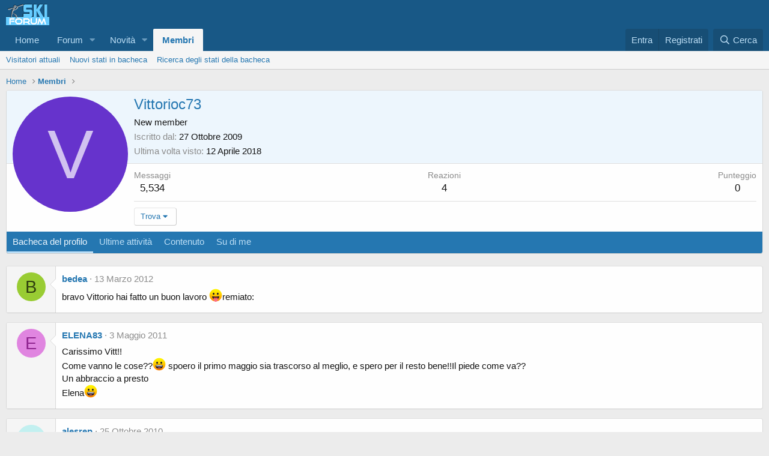

--- FILE ---
content_type: text/html; charset=utf-8
request_url: https://www.skiforum.it/board/index.php?members/10189/
body_size: 11220
content:
<!DOCTYPE html>
<html id="XF" lang="it-IT" dir="LTR"
	data-app="public"
	data-template="member_view"
	data-container-key=""
	data-content-key=""
	data-logged-in="false"
	data-cookie-prefix="xf_"
	data-csrf="1769439613,a94ba2ff826ff91ea752db2a27c8517f"
	class="has-no-js template-member_view"
	>
<head>
	<meta charset="utf-8" />
	<meta http-equiv="X-UA-Compatible" content="IE=Edge" />
	<meta name="viewport" content="width=device-width, initial-scale=1, viewport-fit=cover">

	
	
	

	<title>Vittorioc73 | SkiForum - Sci, turismo, sport e passione</title>

	<link rel="manifest" href="/board/webmanifest.php">
	
		<meta name="theme-color" content="#185886" />
	

	<meta name="apple-mobile-web-app-title" content="SkiForum">
	
		<link rel="apple-touch-icon" href="/board/data/assets/logo/logo-2017-definitivo_1_192.png">
	

	
		<meta property="og:url" content="https://www.skiforum.it/board/index.php?members/10189/" />
	
		<link rel="canonical" href="https://www.skiforum.it/board/index.php?members/10189/" />
	

	
		
	
	
	<meta property="og:site_name" content="SkiForum - Sci, turismo, sport e passione" />


	
	
		
	
	
	<meta property="og:type" content="website" />


	
	
		
	
	
	
		<meta property="og:title" content="Vittorioc73" />
		<meta property="twitter:title" content="Vittorioc73" />
	


	
	
	
	

	
	

	


	<link rel="preload" href="/board/styles/fonts/fa/fa-regular-400.woff2?_v=5.15.3" as="font" type="font/woff2" crossorigin="anonymous" />


	<link rel="preload" href="/board/styles/fonts/fa/fa-solid-900.woff2?_v=5.15.3" as="font" type="font/woff2" crossorigin="anonymous" />


<link rel="preload" href="/board/styles/fonts/fa/fa-brands-400.woff2?_v=5.15.3" as="font" type="font/woff2" crossorigin="anonymous" />

	<link rel="stylesheet" href="/board/css.php?css=public%3Anormalize.css%2Cpublic%3Afa.css%2Cpublic%3Acore.less%2Cpublic%3Aapp.less&amp;s=1&amp;l=2&amp;d=1736973578&amp;k=ea04dfba27394e2ef9d97bc24933b87619ba38ba" />

	<link rel="stylesheet" href="/board/css.php?css=public%3Amember.less%2Cpublic%3Amessage.less%2Cpublic%3Aextra.less&amp;s=1&amp;l=2&amp;d=1736973578&amp;k=54c8217e9c10774ef7d04dcb3b629677de5c058f" />

	
		<script src="/board/js/xf/preamble.min.js?_v=90ccb8e0"></script>
	


	
	
	<script async src="https://www.googletagmanager.com/gtag/js?id=G-0FHZ4C9T7N"></script>
	<script>
		window.dataLayer = window.dataLayer || [];
		function gtag(){dataLayer.push(arguments);}
		gtag('js', new Date());
		gtag('config', 'G-0FHZ4C9T7N', {
			// 
			
			
				'anonymize_ip': true,
			
		});
	</script>


			


	<!-- inizio ADV head code -->
	<script>
		var WidthBrowser  = window.innerWidth;
	</script>
	
	<script async src="https://securepubads.g.doubleclick.net/tag/js/gpt.js"></script>
	<script>
		window.googletag = window.googletag || {cmd: []};
		googletag.cmd.push(function() {
			if (WidthBrowser > 1200){
				googletag.defineSlot('/94629173/2021XfAlta970x250', [970, 250], 'div-gpt-ad-1639509502800-0').addService(googletag.pubads());
			}
			else {
				googletag.defineSlot('/94629173/2021XfAlta300x250', [300, 250], 'div-gpt-ad-1639511027160-0').addService(googletag.pubads());
			}
				googletag.pubads().enableSingleRequest();
		googletag.enableServices();
	  });
	</script>	
	<!-- fine ADV head code -->

	
	
	
	<!-- inizio ProjectADV head code -->
	<script src="//d27gtglsu4f4y2.cloudfront.net/prebid_hb_462_333.js" async></script>
	<!-- fine ProjectADV head code -->
	
	<!-- anti blocco annunci head code -->
	<script async src="https://fundingchoicesmessages.google.com/i/pub-7947518024006741?ers=1" nonce="CGnmAImkY5RoLcA5DAeu_A"></script><script nonce="CGnmAImkY5RoLcA5DAeu_A">(function() {function signalGooglefcPresent() {if (!window.frames['googlefcPresent']) {if (document.body) {const iframe = document.createElement('iframe'); iframe.style = 'width: 0; height: 0; border: none; z-index: -1000; left: -1000px; top: -1000px;'; iframe.style.display = 'none'; iframe.name = 'googlefcPresent'; document.body.appendChild(iframe);} else {setTimeout(signalGooglefcPresent, 0);}}}signalGooglefcPresent();})();</script>
	

	
</head>
<body data-template="member_view">

<div class="p-pageWrapper" id="top">





<header class="p-header" id="header">
	<div class="p-header-inner">
		<div class="p-header-content">

			<div class="p-header-logo p-header-logo--image">
				<a href="https://www.skiforum.it">
					<img src="/board/data/assets/logo/logopng2.png" srcset="" alt="SkiForum - Sci, turismo, sport e passione"
						width="72" height="36" />
				</a>
			</div>

			
		</div>
	</div>
</header>





	<div class="p-navSticky p-navSticky--primary" data-xf-init="sticky-header">
		
	<nav class="p-nav">
		<div class="p-nav-inner">
			<button type="button" class="button--plain p-nav-menuTrigger button" data-xf-click="off-canvas" data-menu=".js-headerOffCanvasMenu" tabindex="0" aria-label="Menu"><span class="button-text">
				<i aria-hidden="true"></i>
			</span></button>

			<div class="p-nav-smallLogo">
				<a href="https://www.skiforum.it">
					<img src="/board/data/assets/logo/logopng2.png" srcset="" alt="SkiForum - Sci, turismo, sport e passione"
						width="72" height="36" />
				</a>
			</div>

			<div class="p-nav-scroller hScroller" data-xf-init="h-scroller" data-auto-scroll=".p-navEl.is-selected">
				<div class="hScroller-scroll">
					<ul class="p-nav-list js-offCanvasNavSource">
					
						<li>
							
	<div class="p-navEl " >
		

			
	
	<a href="https://www.skiforum.it"
		class="p-navEl-link "
		
		data-xf-key="1"
		data-nav-id="home">Home</a>


			

		
		
	</div>

						</li>
					
						<li>
							
	<div class="p-navEl " data-has-children="true">
		

			
	
	<a href="/board/index.php"
		class="p-navEl-link p-navEl-link--splitMenu "
		
		
		data-nav-id="forums">Forum</a>


			<a data-xf-key="2"
				data-xf-click="menu"
				data-menu-pos-ref="< .p-navEl"
				class="p-navEl-splitTrigger"
				role="button"
				tabindex="0"
				aria-label="Toggle expanded"
				aria-expanded="false"
				aria-haspopup="true"></a>

		
		
			<div class="menu menu--structural" data-menu="menu" aria-hidden="true">
				<div class="menu-content">
					
						
	
	
	<a href="/board/index.php?whats-new/posts/"
		class="menu-linkRow u-indentDepth0 js-offCanvasCopy "
		
		
		data-nav-id="newPosts">Nuovi messaggi</a>

	

					
						
	
	
	<a href="/board/index.php?search/&amp;type=post"
		class="menu-linkRow u-indentDepth0 js-offCanvasCopy "
		
		
		data-nav-id="searchForums">Cerca nel forum</a>

	

					
				</div>
			</div>
		
	</div>

						</li>
					
						<li>
							
	<div class="p-navEl " data-has-children="true">
		

			
	
	<a href="/board/index.php?whats-new/"
		class="p-navEl-link p-navEl-link--splitMenu "
		
		
		data-nav-id="whatsNew">Novità</a>


			<a data-xf-key="3"
				data-xf-click="menu"
				data-menu-pos-ref="< .p-navEl"
				class="p-navEl-splitTrigger"
				role="button"
				tabindex="0"
				aria-label="Toggle expanded"
				aria-expanded="false"
				aria-haspopup="true"></a>

		
		
			<div class="menu menu--structural" data-menu="menu" aria-hidden="true">
				<div class="menu-content">
					
						
	
	
	<a href="/board/index.php?whats-new/posts/"
		class="menu-linkRow u-indentDepth0 js-offCanvasCopy "
		 rel="nofollow"
		
		data-nav-id="whatsNewPosts">Nuovi messaggi</a>

	

					
						
	
	
	<a href="/board/index.php?whats-new/profile-posts/"
		class="menu-linkRow u-indentDepth0 js-offCanvasCopy "
		 rel="nofollow"
		
		data-nav-id="whatsNewProfilePosts">Nuovi stati in bacheca</a>

	

					
						
	
	
	<a href="/board/index.php?whats-new/latest-activity"
		class="menu-linkRow u-indentDepth0 js-offCanvasCopy "
		 rel="nofollow"
		
		data-nav-id="latestActivity">Ultime attività</a>

	

					
				</div>
			</div>
		
	</div>

						</li>
					
						<li>
							
	<div class="p-navEl is-selected" data-has-children="true">
		

			
	
	<a href="/board/index.php?members/"
		class="p-navEl-link p-navEl-link--splitMenu "
		
		
		data-nav-id="members">Membri</a>


			<a data-xf-key="4"
				data-xf-click="menu"
				data-menu-pos-ref="< .p-navEl"
				class="p-navEl-splitTrigger"
				role="button"
				tabindex="0"
				aria-label="Toggle expanded"
				aria-expanded="false"
				aria-haspopup="true"></a>

		
		
			<div class="menu menu--structural" data-menu="menu" aria-hidden="true">
				<div class="menu-content">
					
						
	
	
	<a href="/board/index.php?online/"
		class="menu-linkRow u-indentDepth0 js-offCanvasCopy "
		
		
		data-nav-id="currentVisitors">Visitatori attuali</a>

	

					
						
	
	
	<a href="/board/index.php?whats-new/profile-posts/"
		class="menu-linkRow u-indentDepth0 js-offCanvasCopy "
		 rel="nofollow"
		
		data-nav-id="newProfilePosts">Nuovi stati in bacheca</a>

	

					
						
	
	
	<a href="/board/index.php?search/&amp;type=profile_post"
		class="menu-linkRow u-indentDepth0 js-offCanvasCopy "
		
		
		data-nav-id="searchProfilePosts">Ricerca degli stati della bacheca</a>

	

					
				</div>
			</div>
		
	</div>

						</li>
					
					</ul>
				</div>
			</div>

			<div class="p-nav-opposite">
				<div class="p-navgroup p-account p-navgroup--guest">
					
						<a href="/board/index.php?login/" class="p-navgroup-link p-navgroup-link--textual p-navgroup-link--logIn"
							data-xf-click="overlay" data-follow-redirects="on">
							<span class="p-navgroup-linkText">Entra</span>
						</a>
						
							<a href="/board/index.php?register/" class="p-navgroup-link p-navgroup-link--textual p-navgroup-link--register"
								data-xf-click="overlay" data-follow-redirects="on">
								<span class="p-navgroup-linkText">Registrati</span>
							</a>
						
					
				</div>

				<div class="p-navgroup p-discovery">
					<a href="/board/index.php?whats-new/"
						class="p-navgroup-link p-navgroup-link--iconic p-navgroup-link--whatsnew"
						aria-label="Cosa c&#039;è di nuovo?"
						title="Cosa c&#039;è di nuovo?">
						<i aria-hidden="true"></i>
						<span class="p-navgroup-linkText">Cosa c'è di nuovo?</span>
					</a>

					
						<a href="/board/index.php?search/"
							class="p-navgroup-link p-navgroup-link--iconic p-navgroup-link--search"
							data-xf-click="menu"
							data-xf-key="/"
							aria-label="Cerca"
							aria-expanded="false"
							aria-haspopup="true"
							title="Cerca">
							<i aria-hidden="true"></i>
							<span class="p-navgroup-linkText">Cerca</span>
						</a>
						<div class="menu menu--structural menu--wide" data-menu="menu" aria-hidden="true">
							<form action="/board/index.php?search/search" method="post"
								class="menu-content"
								data-xf-init="quick-search">

								<h3 class="menu-header">Cerca</h3>
								
								<div class="menu-row">
									
										<input type="text" class="input" name="keywords" placeholder="Cerca..." aria-label="Cerca" data-menu-autofocus="true" />
									
								</div>

								
								<div class="menu-row">
									<label class="iconic"><input type="checkbox"  name="c[title_only]" value="1" /><i aria-hidden="true"></i><span class="iconic-label">Cerca solo i titoli

												
													<span tabindex="0" role="button"
														data-xf-init="tooltip" data-trigger="hover focus click" title="Tags will also be searched">

														<i class="fa--xf far fa-question-circle u-muted u-smaller" aria-hidden="true"></i>
													</span></span></label>

								</div>
								
								<div class="menu-row">
									<div class="inputGroup">
										<span class="inputGroup-text" id="ctrl_search_menu_by_member">Da:</span>
										<input type="text" class="input" name="c[users]" data-xf-init="auto-complete" placeholder="Utente" aria-labelledby="ctrl_search_menu_by_member" />
									</div>
								</div>
								<div class="menu-footer">
									<span class="menu-footer-controls">
										<button type="submit" class="button--primary button button--icon button--icon--search"><span class="button-text">Cerca</span></button>
										<a href="/board/index.php?search/" class="button"><span class="button-text">Ricerca avanzata...</span></a>
									</span>
								</div>

								<input type="hidden" name="_xfToken" value="1769439613,a94ba2ff826ff91ea752db2a27c8517f" />
							</form>
						</div>
					
				</div>
			</div>
		</div>
	</nav>

	</div>
	
	
		<div class="p-sectionLinks">
			<div class="p-sectionLinks-inner hScroller" data-xf-init="h-scroller">
				<div class="hScroller-scroll">
					<ul class="p-sectionLinks-list">
					
						<li>
							
	<div class="p-navEl " >
		

			
	
	<a href="/board/index.php?online/"
		class="p-navEl-link "
		
		data-xf-key="alt+1"
		data-nav-id="currentVisitors">Visitatori attuali</a>


			

		
		
	</div>

						</li>
					
						<li>
							
	<div class="p-navEl " >
		

			
	
	<a href="/board/index.php?whats-new/profile-posts/"
		class="p-navEl-link "
		 rel="nofollow"
		data-xf-key="alt+2"
		data-nav-id="newProfilePosts">Nuovi stati in bacheca</a>


			

		
		
	</div>

						</li>
					
						<li>
							
	<div class="p-navEl " >
		

			
	
	<a href="/board/index.php?search/&amp;type=profile_post"
		class="p-navEl-link "
		
		data-xf-key="alt+3"
		data-nav-id="searchProfilePosts">Ricerca degli stati della bacheca</a>


			

		
		
	</div>

						</li>
					
					</ul>
				</div>
			</div>
		</div>
	



<div class="offCanvasMenu offCanvasMenu--nav js-headerOffCanvasMenu" data-menu="menu" aria-hidden="true" data-ocm-builder="navigation">
	<div class="offCanvasMenu-backdrop" data-menu-close="true"></div>
	<div class="offCanvasMenu-content">
		<div class="offCanvasMenu-header">
			Menu
			<a class="offCanvasMenu-closer" data-menu-close="true" role="button" tabindex="0" aria-label="Chiudi"></a>
		</div>
		
			<div class="p-offCanvasRegisterLink">
				<div class="offCanvasMenu-linkHolder">
					<a href="/board/index.php?login/" class="offCanvasMenu-link" data-xf-click="overlay" data-menu-close="true">
						Entra
					</a>
				</div>
				<hr class="offCanvasMenu-separator" />
				
					<div class="offCanvasMenu-linkHolder">
						<a href="/board/index.php?register/" class="offCanvasMenu-link" data-xf-click="overlay" data-menu-close="true">
							Registrati
						</a>
					</div>
					<hr class="offCanvasMenu-separator" />
				
			</div>
		
		<div class="js-offCanvasNavTarget"></div>
		<div class="offCanvasMenu-installBanner js-installPromptContainer" style="display: none;" data-xf-init="install-prompt">
			<div class="offCanvasMenu-installBanner-header">Install the app</div>
			<button type="button" class="js-installPromptButton button"><span class="button-text">Install</span></button>
		</div>
	</div>
</div>
	
<div class="p-body">
	<div class="p-body-inner">
		<!--XF:EXTRA_OUTPUT-->

		

		

		
		
	
		<ul class="p-breadcrumbs "
			itemscope itemtype="https://schema.org/BreadcrumbList">
		
			

			
			
				
				
	<li itemprop="itemListElement" itemscope itemtype="https://schema.org/ListItem">
		<a href="https://www.skiforum.it" itemprop="item">
			<span itemprop="name">Home</span>
		</a>
		<meta itemprop="position" content="1" />
	</li>

			

			
				
				
	<li itemprop="itemListElement" itemscope itemtype="https://schema.org/ListItem">
		<a href="/board/index.php?members/" itemprop="item">
			<span itemprop="name">Membri</span>
		</a>
		<meta itemprop="position" content="2" />
	</li>

			
			

		
		</ul>
	

		

		
	<noscript class="js-jsWarning"><div class="blockMessage blockMessage--important blockMessage--iconic u-noJsOnly">JavaScript è disabilitato. Per una migliore esperienza si prega di attivare JavaScript sul suo browser.</div></noscript>

		
	<div class="blockMessage blockMessage--important blockMessage--iconic js-browserWarning" style="display: none">You are using an out of date browser. It  may not display this or other websites correctly.<br />You should upgrade or use an <a href="https://www.google.com/chrome/browser/" target="_blank">alternative browser</a>.</div>


		

		<div class="p-body-main  ">
			
			<div class="p-body-contentCol"></div>
			

			

			<div class="p-body-content">
				
				<div class="p-body-pageContent">






	
	
	
	
	
		
	
	
	


	
	
		
	
	
	


	
	






<div class="block">
	<div class="block-container">
		<div class="block-body">
			<div class="memberHeader ">
				
			<div class="memberProfileBanner memberHeader-main memberProfileBanner-u10189-l" data-toggle-class="memberHeader--withBanner"  >
					<div class="memberHeader-mainContent">
						<span class="memberHeader-avatar">
							<span class="avatarWrapper">
								<span class="avatar avatar--l avatar--default avatar--default--dynamic" data-user-id="10189" style="background-color: #6633cc; color: #d1c2f0" title="Vittorioc73">
			<span class="avatar-u10189-l" role="img" aria-label="Vittorioc73">V</span> 
		</span>
								
							</span>
						</span>
						<div class="memberHeader-content memberHeader-content--info">
						

						<h1 class="memberHeader-name">
							<span class="memberHeader-nameWrapper">
								<span class="username " dir="auto" data-user-id="10189"><span class="username--moderator">Vittorioc73</span></span>
							</span>
							
						</h1>

						

						<div class="memberHeader-blurbContainer">
							<div class="memberHeader-blurb" dir="auto" ><span class="userTitle" dir="auto">New member</span></div>

							<div class="memberHeader-blurb">
								<dl class="pairs pairs--inline">
									<dt>Iscritto dal</dt>
									<dd><time  class="u-dt" dir="auto" datetime="2009-10-27T19:16:32+0000" data-time="1256670992" data-date-string="27 Ottobre 2009" data-time-string="19:16" title="27 Ottobre 2009 alle 19:16">27 Ottobre 2009</time></dd>
								</dl>
							</div>

							
								<div class="memberHeader-blurb">
									<dl class="pairs pairs--inline">
										<dt>Ultima volta visto</dt>
										<dd dir="auto">
											<time  class="u-dt" dir="auto" datetime="2018-04-12T22:51:30+0100" data-time="1523569890" data-date-string="12 Aprile 2018" data-time-string="22:51" title="12 Aprile 2018 alle 22:51">12 Aprile 2018</time>
										</dd>
									</dl>
								</div>
							
						</div>
					</div>
					</div>
				</div>
		

				<div class="memberHeader-content">
					<div class="memberHeader-stats">
						<div class="pairJustifier">
							
	
	
	<dl class="pairs pairs--rows pairs--rows--centered fauxBlockLink">
		<dt>Messaggi</dt>
		<dd>
			<a href="/board/index.php?search/member&amp;user_id=10189" class="fauxBlockLink-linkRow u-concealed">
				5,534
			</a>
		</dd>
	</dl>
	
	
	
	<dl class="pairs pairs--rows pairs--rows--centered">
		<dt>Reazioni</dt>
		<dd>
			4
		</dd>
	</dl>
	
	
		<dl class="pairs pairs--rows pairs--rows--centered fauxBlockLink">
			<dt title="Punteggio">Punteggio</dt>
			<dd>
				<a href="/board/index.php?members/10189/trophies" data-xf-click="overlay" class="fauxBlockLink-linkRow u-concealed">
					0
				</a>
			</dd>
		</dl>
	
	
	

						</div>
					</div>

					
						<hr class="memberHeader-separator" />

						<div class="memberHeader-buttons">
							
								
	
	

	

	
		<div class="buttonGroup">
		
			
			
			
				<div class="buttonGroup-buttonWrapper">
					<button type="button" class="button--link menuTrigger button" data-xf-click="menu" aria-expanded="false" aria-haspopup="true"><span class="button-text">Trova</span></button>
					<div class="menu" data-menu="menu" aria-hidden="true">
						<div class="menu-content">
							<h4 class="menu-header">Trova contenuto</h4>
							
							<a href="/board/index.php?search/member&amp;user_id=10189" rel="nofollow" class="menu-linkRow">Trova tutti i contenuti di Vittorioc73</a>
							<a href="/board/index.php?search/member&amp;user_id=10189&amp;content=thread" rel="nofollow" class="menu-linkRow">Trova tutte le discussioni di Vittorioc73</a>
							
						</div>
					</div>
				</div>
			
			
		
		</div>
		
	
	

							
						</div>
					
				</div>

			</div>
		</div>
		<h2 class="block-tabHeader block-tabHeader--memberTabs tabs hScroller"
			data-xf-init="tabs h-scroller"
			data-panes=".js-memberTabPanes"
			data-state="replace"
			role="tablist">
			<span class="hScroller-scroll">
				
				
					<a href="/board/index.php?members/10189/"
						class="tabs-tab is-active"
						role="tab"
						aria-controls="profile-posts">Bacheca del profilo</a>
				

				
					
						<a href="/board/index.php?members/10189/latest-activity"
							rel="nofollow"
							class="tabs-tab"
							id="latest-activity"
							role="tab">Ultime attività</a>
					
				

				<a href="/board/index.php?members/10189/recent-content"
					rel="nofollow"
					class="tabs-tab"
					id="recent-content"
					role="tab">Contenuto</a>

				

				<a href="/board/index.php?members/10189/about"
					class="tabs-tab"
					id="about"
					role="tab">Su di me</a>

				
				
			</span>
		</h2>
	</div>
</div>



<ul class="tabPanes js-memberTabPanes">
	
	
		<li class="is-active" role="tabpanel" id="profile-posts">
			

			
	


			<div class="block block--messages"
				data-xf-init="lightbox inline-mod"
				data-type="profile_post"
				data-href="/board/index.php?inline-mod/">

				<div class="block-container">
					<div class="block-body js-replyNewMessageContainer">
						

						
							
								

	
	

	<article class="message message--simple  js-inlineModContainer"
		data-author="bedea"
		data-content="profile-post-11551"
		id="js-profilePost-11551">

		<span class="u-anchorTarget" id="profile-post-11551"></span>
		<div class="message-inner">
			<div class="message-cell message-cell--user">
				
	<header class="message-user"
		itemprop="" itemscope itemtype="https://schema.org/Person" itemid="https://www.skiforum.it/board/index.php?members/21911/">

		
			<meta itemprop="name" content="bedea" />
			
				<meta itemprop="url" content="https://www.skiforum.it/board/index.php?members/21911/" />
			
		

		<div class="message-avatar">
			<div class="message-avatar-wrapper">
				<a href="/board/index.php?members/21911/" class="avatar avatar--s avatar--default avatar--default--dynamic" data-user-id="21911" data-xf-init="member-tooltip" style="background-color: #99cc33; color: #2e3d0f">
			<span class="avatar-u21911-s" role="img" aria-label="bedea">B</span> 
		</a>
			</div>
		</div>
		<span class="message-userArrow"></span>
	</header>

			</div>
			<div class="message-cell message-cell--main">
				<div class="message-main js-quickEditTarget">
					<div class="message-content js-messageContent">
						<header class="message-attribution message-attribution--plain">
							<ul class="listInline listInline--bullet">
								<li class="message-attribution-user">
									<a href="/board/index.php?members/21911/" class="avatar avatar--xxs avatar--default avatar--default--dynamic" data-user-id="21911" data-xf-init="member-tooltip" style="background-color: #99cc33; color: #2e3d0f">
			<span class="avatar-u21911-s" role="img" aria-label="bedea">B</span> 
		</a>
									<h4 class="attribution">
	
		<a href="/board/index.php?members/21911/" class="username " dir="auto" data-user-id="21911" data-xf-init="member-tooltip">bedea</a>
	
</h4>
								</li>
								<li><a href="/board/index.php?profile-posts/11551/" class="u-concealed" rel="nofollow"><time  class="u-dt" dir="auto" datetime="2012-03-13T21:51:33+0000" data-time="1331675493" data-date-string="13 Marzo 2012" data-time-string="21:51" title="13 Marzo 2012 alle 21:51">13 Marzo 2012</time></a></li>
							</ul>
						</header>

						
						
						

						<div class="lbContainer js-lbContainer"
							data-lb-id="profile-post-11551"
							data-lb-caption-desc="bedea &middot; 13 Marzo 2012 alle 21:51">
							<article class="message-body">
								<div class="bbWrapper">bravo Vittorio hai fatto un buon lavoro    <img src="[data-uri]" class="smilie smilie--sprite smilie--sprite7" alt=":p" title="Stick out tongue    :p" loading="lazy" data-shortname=":p" />remiato:</div>
							</article>

							
						</div>
					</div>

					<footer class="message-footer">
						<div class="message-actionBar actionBar">
							

							

						</div>

						<section class="message-responses js-messageResponses">
							<div class="message-responseRow message-responseRow--reactions js-reactionsList "></div>

							
								<div class="js-replyNewMessageContainer"></div>
							

							
						</section>
					</footer>
				</div>
			</div>
		</div>
	</article>

							
								

	
	

	<article class="message message--simple  js-inlineModContainer"
		data-author="ELENA83"
		data-content="profile-post-10696"
		id="js-profilePost-10696">

		<span class="u-anchorTarget" id="profile-post-10696"></span>
		<div class="message-inner">
			<div class="message-cell message-cell--user">
				
	<header class="message-user"
		itemprop="" itemscope itemtype="https://schema.org/Person" itemid="https://www.skiforum.it/board/index.php?members/17843/">

		
			<meta itemprop="name" content="ELENA83" />
			
				<meta itemprop="url" content="https://www.skiforum.it/board/index.php?members/17843/" />
			
		

		<div class="message-avatar">
			<div class="message-avatar-wrapper">
				<a href="/board/index.php?members/17843/" class="avatar avatar--s avatar--default avatar--default--dynamic" data-user-id="17843" data-xf-init="member-tooltip" style="background-color: #e085e0; color: #8f248f">
			<span class="avatar-u17843-s" role="img" aria-label="ELENA83">E</span> 
		</a>
			</div>
		</div>
		<span class="message-userArrow"></span>
	</header>

			</div>
			<div class="message-cell message-cell--main">
				<div class="message-main js-quickEditTarget">
					<div class="message-content js-messageContent">
						<header class="message-attribution message-attribution--plain">
							<ul class="listInline listInline--bullet">
								<li class="message-attribution-user">
									<a href="/board/index.php?members/17843/" class="avatar avatar--xxs avatar--default avatar--default--dynamic" data-user-id="17843" data-xf-init="member-tooltip" style="background-color: #e085e0; color: #8f248f">
			<span class="avatar-u17843-s" role="img" aria-label="ELENA83">E</span> 
		</a>
									<h4 class="attribution">
	
		<a href="/board/index.php?members/17843/" class="username " dir="auto" data-user-id="17843" data-xf-init="member-tooltip"><span class="username--moderator">ELENA83</span></a>
	
</h4>
								</li>
								<li><a href="/board/index.php?profile-posts/10696/" class="u-concealed" rel="nofollow"><time  class="u-dt" dir="auto" datetime="2011-05-03T14:24:55+0100" data-time="1304429095" data-date-string="3 Maggio 2011" data-time-string="14:24" title="3 Maggio 2011 alle 14:24">3 Maggio 2011</time></a></li>
							</ul>
						</header>

						
						
						

						<div class="lbContainer js-lbContainer"
							data-lb-id="profile-post-10696"
							data-lb-caption-desc="ELENA83 &middot; 3 Maggio 2011 alle 14:24">
							<article class="message-body">
								<div class="bbWrapper">Carissimo Vitt!!<br />
Come vanno le cose??<img src="[data-uri]" class="smilie smilie--sprite smilie--sprite8" alt=":D" title="Big grin    :D" loading="lazy" data-shortname=":D" /> spoero il primo maggio sia trascorso al meglio, e spero per il resto bene!!Il piede come va??<br />
Un abbraccio a presto<br />
Elena<img src="[data-uri]" class="smilie smilie--sprite smilie--sprite8" alt=":D" title="Big grin    :D" loading="lazy" data-shortname=":D" /></div>
							</article>

							
						</div>
					</div>

					<footer class="message-footer">
						<div class="message-actionBar actionBar">
							

							

						</div>

						<section class="message-responses js-messageResponses">
							<div class="message-responseRow message-responseRow--reactions js-reactionsList "></div>

							
								<div class="js-replyNewMessageContainer"></div>
							

							
						</section>
					</footer>
				</div>
			</div>
		</div>
	</article>

							
								

	
	

	<article class="message message--simple  js-inlineModContainer"
		data-author="alesrep"
		data-content="profile-post-9752"
		id="js-profilePost-9752">

		<span class="u-anchorTarget" id="profile-post-9752"></span>
		<div class="message-inner">
			<div class="message-cell message-cell--user">
				
	<header class="message-user"
		itemprop="" itemscope itemtype="https://schema.org/Person" itemid="https://www.skiforum.it/board/index.php?members/4041/">

		
			<meta itemprop="name" content="alesrep" />
			
				<meta itemprop="url" content="https://www.skiforum.it/board/index.php?members/4041/" />
			
		

		<div class="message-avatar">
			<div class="message-avatar-wrapper">
				<a href="/board/index.php?members/4041/" class="avatar avatar--s avatar--default avatar--default--dynamic" data-user-id="4041" data-xf-init="member-tooltip" style="background-color: #c2f0f0; color: #33cccc">
			<span class="avatar-u4041-s" role="img" aria-label="alesrep">A</span> 
		</a>
			</div>
		</div>
		<span class="message-userArrow"></span>
	</header>

			</div>
			<div class="message-cell message-cell--main">
				<div class="message-main js-quickEditTarget">
					<div class="message-content js-messageContent">
						<header class="message-attribution message-attribution--plain">
							<ul class="listInline listInline--bullet">
								<li class="message-attribution-user">
									<a href="/board/index.php?members/4041/" class="avatar avatar--xxs avatar--default avatar--default--dynamic" data-user-id="4041" data-xf-init="member-tooltip" style="background-color: #c2f0f0; color: #33cccc">
			<span class="avatar-u4041-s" role="img" aria-label="alesrep">A</span> 
		</a>
									<h4 class="attribution">
	
		<a href="/board/index.php?members/4041/" class="username " dir="auto" data-user-id="4041" data-xf-init="member-tooltip">alesrep</a>
	
</h4>
								</li>
								<li><a href="/board/index.php?profile-posts/9752/" class="u-concealed" rel="nofollow"><time  class="u-dt" dir="auto" datetime="2010-10-25T10:10:03+0100" data-time="1287997803" data-date-string="25 Ottobre 2010" data-time-string="10:10" title="25 Ottobre 2010 alle 10:10">25 Ottobre 2010</time></a></li>
							</ul>
						</header>

						
						
						

						<div class="lbContainer js-lbContainer"
							data-lb-id="profile-post-9752"
							data-lb-caption-desc="alesrep &middot; 25 Ottobre 2010 alle 10:10">
							<article class="message-body">
								<div class="bbWrapper">Ma sbaglio o c&#039;era un tuo messaggio sulle cabinovie che è sparto proprio quando stavo per risponderti?</div>
							</article>

							
						</div>
					</div>

					<footer class="message-footer">
						<div class="message-actionBar actionBar">
							

							

						</div>

						<section class="message-responses js-messageResponses">
							<div class="message-responseRow message-responseRow--reactions js-reactionsList "></div>

							
								<div class="js-replyNewMessageContainer"></div>
							

							
						</section>
					</footer>
				</div>
			</div>
		</div>
	</article>

							
						
					</div>
				</div>

				<div class="block-outer block-outer--after">
					
					<div class="block-outer-opposite">
						
						
					</div>
				</div>
			</div>
		</li>
	

	
		
			<li data-href="/board/index.php?members/10189/latest-activity" role="tabpanel" aria-labelledby="latest-activity">
				<div class="blockMessage">Sto caricando...</div>
			</li>
		
	

	<li data-href="/board/index.php?members/10189/recent-content" role="tabpanel" aria-labelledby="recent-content">
		<div class="blockMessage">Sto caricando...</div>
	</li>

	

	<li data-href="/board/index.php?members/10189/about" role="tabpanel" aria-labelledby="about">
		<div class="blockMessage">Sto caricando...</div>
	</li>

	
	
</ul>

</div>
				
			</div>

			
		</div>

		
		
	
		<ul class="p-breadcrumbs p-breadcrumbs--bottom"
			itemscope itemtype="https://schema.org/BreadcrumbList">
		
			

			
			
				
				
	<li itemprop="itemListElement" itemscope itemtype="https://schema.org/ListItem">
		<a href="https://www.skiforum.it" itemprop="item">
			<span itemprop="name">Home</span>
		</a>
		<meta itemprop="position" content="1" />
	</li>

			

			
				
				
	<li itemprop="itemListElement" itemscope itemtype="https://schema.org/ListItem">
		<a href="/board/index.php?members/" itemprop="item">
			<span itemprop="name">Membri</span>
		</a>
		<meta itemprop="position" content="2" />
	</li>

			
			

		
		</ul>
	

		
	</div>
</div>

<footer class="p-footer" id="footer">
	<div class="p-footer-inner">

		<div class="p-footer-row">
			
				<div class="p-footer-row-main">
					<ul class="p-footer-linkList">
					
						
						
							<li><a href="/board/index.php?misc/language" data-xf-click="overlay"
								data-xf-init="tooltip" title="Scelta lingua" rel="nofollow">
								<i class="fa--xf far fa-globe" aria-hidden="true"></i> Italiano</a></li>
						
					
					</ul>
				</div>
			
			<div class="p-footer-row-opposite">
				<ul class="p-footer-linkList">
					
						
							<li><a href="/board/index.php?misc/contact" data-xf-click="overlay">Contattaci</a></li>
						
					

					
						<li><a href="/board/index.php?help/terms/">Termini d'uso</a></li>
					

					
						<li><a href="/board/index.php?help/privacy-policy/">Privacy policy</a></li>
					

					
						<li><a href="/board/index.php?help/">Aiuto</a></li>
					

					
						<li><a href="https://www.skiforum.it">Home</a></li>
					

					<li><a href="/board/index.php?forums/-/index.rss" target="_blank" class="p-footer-rssLink" title="RSS"><span aria-hidden="true"><i class="fa--xf far fa-rss" aria-hidden="true"></i><span class="u-srOnly">RSS</span></span></a></li>
				</ul>
			</div>
		</div>

		
			<div class="p-footer-copyright">
			
				<a href="https://xenforo.com" class="u-concealed" dir="ltr" target="_blank" rel="sponsored noopener">Community platform by XenForo<sup>&reg;</sup> <span class="copyright">&copy; 2010-2023 XenForo Ltd.</span></a>
				<a href="https://github.com/InforgeNet/XFItalianTranslation" rel="nofollow">Traduzione italiana</a> a cura di Stefano Novelli & Alessio DP
			
			</div>
		

		
	</div>
</footer>

</div> <!-- closing p-pageWrapper -->

<div class="u-bottomFixer js-bottomFixTarget">
	
	
</div>


	<div class="u-scrollButtons js-scrollButtons" data-trigger-type="up">
		<a href="#top" class="button--scroll button" data-xf-click="scroll-to"><span class="button-text"><i class="fa--xf far fa-arrow-up" aria-hidden="true"></i><span class="u-srOnly">Top</span></span></a>
		
	</div>



	<script src="/board/js/vendor/jquery/jquery-3.5.1.min.js?_v=90ccb8e0"></script>
	<script src="/board/js/vendor/vendor-compiled.js?_v=90ccb8e0"></script>
	<script src="/board/js/xf/core-compiled.js?_v=90ccb8e0"></script>
	<script src="/board/js/xf/inline_mod.min.js?_v=90ccb8e0"></script>
<script src="/board/js/xf/comment.min.js?_v=90ccb8e0"></script>

	<script>
		jQuery.extend(true, XF.config, {
			// 
			userId: 0,
			enablePush: false,
			pushAppServerKey: '',
			url: {
				fullBase: 'https://www.skiforum.it/board/',
				basePath: '/board/',
				css: '/board/css.php?css=__SENTINEL__&s=1&l=2&d=1736973578',
				keepAlive: '/board/index.php?login/keep-alive'
			},
			cookie: {
				path: '/',
				domain: '',
				prefix: 'xf_',
				secure: true,
				consentMode: 'disabled',
				consented: ["optional","_third_party"]
			},
			cacheKey: '901e2a1830cffb5296a30092af92b152',
			csrf: '1769439613,a94ba2ff826ff91ea752db2a27c8517f',
			js: {"\/board\/js\/xf\/inline_mod.min.js?_v=90ccb8e0":true,"\/board\/js\/xf\/comment.min.js?_v=90ccb8e0":true},
			css: {"public:member.less":true,"public:message.less":true,"public:extra.less":true},
			time: {
				now: 1769439613,
				today: 1769385600,
				todayDow: 1,
				tomorrow: 1769472000,
				yesterday: 1769299200,
				week: 1768867200
			},
			borderSizeFeature: '3px',
			fontAwesomeWeight: 'r',
			enableRtnProtect: true,
			
			enableFormSubmitSticky: true,
			uploadMaxFilesize: 16777216,
			allowedVideoExtensions: ["m4v","mov","mp4","mp4v","mpeg","mpg","ogv","webm"],
			allowedAudioExtensions: ["mp3","opus","ogg","wav"],
			shortcodeToEmoji: true,
			visitorCounts: {
				conversations_unread: '0',
				alerts_unviewed: '0',
				total_unread: '0',
				title_count: true,
				icon_indicator: true
			},
			jsState: {},
			publicMetadataLogoUrl: '',
			publicPushBadgeUrl: 'https://www.skiforum.it/board/styles/default/xenforo/bell.png'
		});

		jQuery.extend(XF.phrases, {
			// 
			date_x_at_time_y: "{date} alle {time}",
			day_x_at_time_y:  "{day} alle {time}",
			yesterday_at_x:   "Ieri alle {time}",
			x_minutes_ago:    "{minutes} minuti fa",
			one_minute_ago:   "1 minuto fa",
			a_moment_ago:     "Un attimo fa",
			today_at_x:       "Oggi alle {time}",
			in_a_moment:      "In a moment",
			in_a_minute:      "In a minute",
			in_x_minutes:     "In {minutes} minutes",
			later_today_at_x: "Later today at {time}",
			tomorrow_at_x:    "Domani alle {time}",

			day0: "Domenica",
			day1: "Lunedì",
			day2: "Martedì",
			day3: "Mercoledì",
			day4: "Giovedì",
			day5: "Venerdì",
			day6: "Sabato",

			dayShort0: "Dom",
			dayShort1: "Lun",
			dayShort2: "Mar",
			dayShort3: "Mer",
			dayShort4: "Gio",
			dayShort5: "Ven",
			dayShort6: "Sab",

			month0: "Gennaio",
			month1: "Febbraio",
			month2: "Marzo",
			month3: "Aprile",
			month4: "Maggio",
			month5: "Giugno",
			month6: "Luglio",
			month7: "Agosto",
			month8: "Settembre",
			month9: "Ottobre",
			month10: "Novembre",
			month11: "Dicembre",

			active_user_changed_reload_page: "L\'utente attivo è cambiato. Ricarica la pagina per l\'ultima versione.",
			server_did_not_respond_in_time_try_again: "The server did not respond in time. Please try again.",
			oops_we_ran_into_some_problems: "Oops! Abbiamo un problema!",
			oops_we_ran_into_some_problems_more_details_console: "Abbiamo trovato un problema. Riprova più tardi. Potrebbero esserci più dettagli dell\'errore nella console del browser.",
			file_too_large_to_upload: "The file is too large to be uploaded.",
			uploaded_file_is_too_large_for_server_to_process: "The uploaded file is too large for the server to process.",
			files_being_uploaded_are_you_sure: "Files are still being uploaded. Are you sure you want to submit this form?",
			attach: "Allega file",
			rich_text_box: "Rich text box",
			close: "Chiudi",
			link_copied_to_clipboard: "Link copiato negli appunti.",
			text_copied_to_clipboard: "Testo copiato negli appunti.",
			loading: "Sto caricando...",
			you_have_exceeded_maximum_number_of_selectable_items: "You have exceeded the maximum number of selectable items.",

			processing: "Processing",
			'processing...': "Processing...",

			showing_x_of_y_items: "Mostrando {count} su {total} oggetti",
			showing_all_items: "Mostrando tutti gli elementi",
			no_items_to_display: "Nessun oggetto da visualizzare",

			number_button_up: "Increase",
			number_button_down: "Decrease",

			push_enable_notification_title: "Notifiche Push abilitate correttamente per SkiForum - Sci, turismo, sport e passione",
			push_enable_notification_body: "Da ora riceverai le notifiche direttamente sul tuo dispositivo.",

			pull_down_to_refresh: "Pull down to refresh",
			release_to_refresh: "Release to refresh",
			refreshing: "Refreshing..."
		});
	</script>

	<form style="display:none" hidden="hidden">
		<input type="text" name="_xfClientLoadTime" value="" id="_xfClientLoadTime" title="_xfClientLoadTime" tabindex="-1" />
	</form>

	





	<script type="application/ld+json">
		{
    "@context": "https://schema.org",
    "@type": "Person",
    "@id": "https://www.skiforum.it/board/index.php?members/10189/",
    "name": "Vittorioc73",
    "url": "https://www.skiforum.it/board/index.php?members/10189/"
}
	</script>

	
</body>
</html>











--- FILE ---
content_type: application/javascript; charset=utf-8
request_url: https://fundingchoicesmessages.google.com/f/AGSKWxVRPRKz5gLaYAiVMHBE5xckFElA1ficHp8hGyA-F8SDLPI80ox1po0oQPyilFEd9hKqpKGls6paW7wDNBbn4efn-tKeSifLwFGRx55QaV-h3i6R0LnsQLzlGohXPIBmPLIqKAOdKVmdNonu1tDW07PpjNXTbCPqjwJlMbozVhMGtSx-CL9yFEd7f7RZ/__vodaaffi__advertisement__ads.cgi/tag_sys./radioAdEmbedGPT.
body_size: -1290
content:
window['28076248-b7ed-4fd1-b25b-f1388beb4708'] = true;